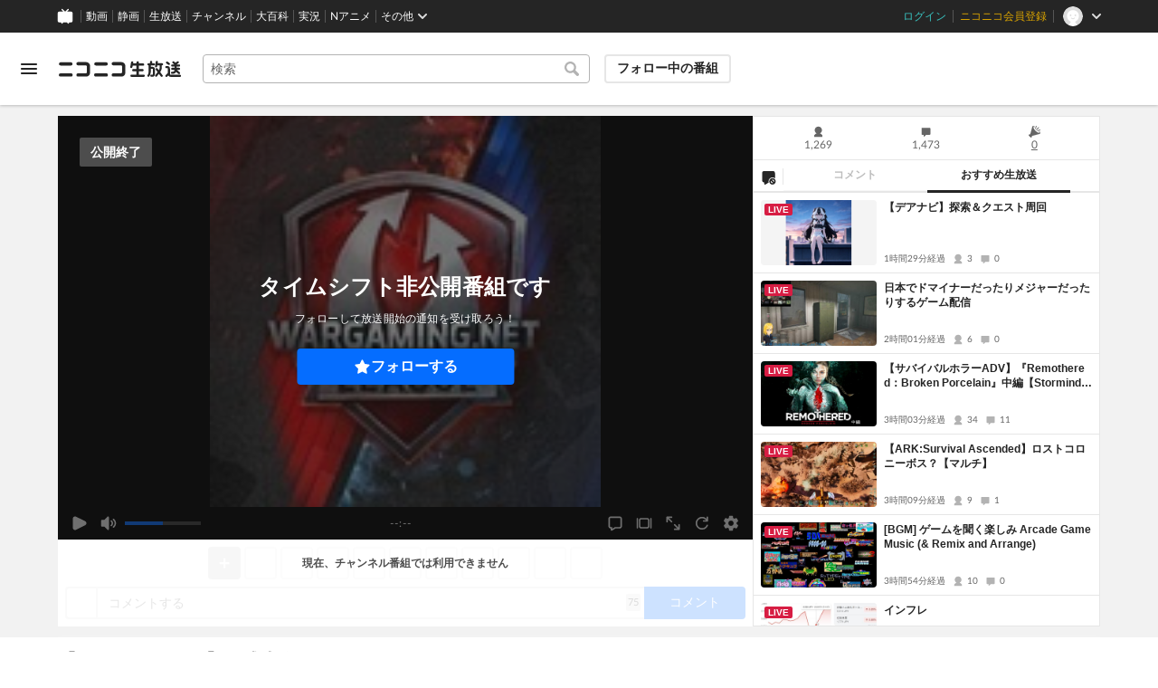

--- FILE ---
content_type: text/html; charset=utf-8
request_url: https://live.nicovideo.jp/watch/lv288206865
body_size: 15781
content:
<!DOCTYPE html><html data-color-theme="auto"><head><meta charSet="utf-8"/><meta name="robots" content="max-image-preview:large"/><link rel="preload" as="image" href="https://nicolive.cdn.nimg.jp/relive/party1-static/nicolive/logo/nicolive_logo.241e6.svg" crossorigin="anonymous"/><link rel="preload" as="script" href="https://nicolive.cdn.nimg.jp/relive/program-watch/scripts/chunk.comment-renderer.e295ba68a9.js"/><title>【World of Tanks】公式大会 WGL APAC Season II 2016-2017 Week 3 Day 1 - 2017/2/3(金) 20:00開始 - ニコニコ生放送</title><meta name="description" content="Wargaming.net League(WGL) APAC Season II 2016-2017 Gold Series「Wargaming.net Lea"/><meta property="og:title" content="【World of Tanks】公式大会 WGL APAC Season II 2016-2017 Week 3 Day 1"/><meta property="og:description" content="Wargaming.net League(WGL) APAC Season II 2016-2017 Gold Series「Wargaming.net Lea"/><meta property="og:url" content="https://live.nicovideo.jp/watch/lv288206865"/><meta property="og:site_name" content="ニコニコ生放送"/><meta property="og:type" content="website"/><meta property="og:image" content="https://listing-thumbnail.live.nicovideo.jp/?url=https%3A%2F%2Fnicolive.cdn.nimg.jp%2Flive%2Fsimg%2Fimg%2Fa366%2F1097533.0f0243.jpg"/><meta name="al:iphone:app_name" content="ニコニコ生放送"/><meta name="al:iphone:app_store_id" content="823479272"/><meta name="al:iphone:url" content="nicocas://play/lv288206865"/><meta name="al:ipad:app_name" content="ニコニコ生放送"/><meta name="al:ipad:app_store_id" content="823479272"/><meta name="al:ipad:url" content="nicocas://play/lv288206865"/><meta name="al:android:app_name" content="ニコニコ生放送"/><meta name="al:android:package" content="jp.co.dwango.nicocas"/><meta name="al:android:url" content="nicocas://play/lv288206865"/><meta name="al:web:url" content="https://live.nicovideo.jp/watch/lv288206865"/><meta name="apple-itunes-app" content="app-id=823479272, app-argument=nicocas://play/lv288206865"/><meta name="twitter:card" content="summary"/><meta name="twitter:app:country" content="JP"/><meta name="twitter:site" content="@nicolive_tw"/><meta name="twitter:url" content="https://live.nicovideo.jp/watch/lv288206865"/><meta name="twitter:title" content="【World of Tanks】公式大会 WGL APAC Season II 2016-2017 Week 3 Day 1"/><meta name="twitter:description" content="Wargaming.net League(WGL) APAC Season II 2016-2017 Gold Series「Wargaming.net Lea"/><meta name="twitter:image" content="https://listing-thumbnail.live.nicovideo.jp/?url=https%3A%2F%2Fnicolive.cdn.nimg.jp%2Flive%2Fsimg%2Fimg%2Fa366%2F1097533.0f0243.jpg"/><meta name="twitter:app:name:iphone" content="ニコニコ生放送"/><meta name="twitter:app:id:iphone" content="823479272"/><meta name="twitter:app:url:iphone" content="nicocas://play/lv288206865"/><meta name="twitter:app:name:ipad" content="ニコニコ生放送"/><meta name="twitter:app:id:ipad" content="823479272"/><meta name="twitter:app:url:ipad" content="nicocas://play/lv288206865"/><meta name="twitter:app:name:googleplay" content="ニコニコ生放送"/><meta name="twitter:app:id:googleplay" content="jp.co.dwango.nicocas"/><meta name="twitter:app:url:googleplay" content="nicocas://play/lv288206865"/><link rel="Shortcut Icon" type="image/x-icon" href="https://nicolive.cdn.nimg.jp/relive/party1-static/images/common/favicon.afada.ico"/><link rel="icon" type="image/x-icon" href="https://nicolive.cdn.nimg.jp/relive/party1-static/images/common/favicon.afada.ico"/><link rel="alternate" media="only screen and (max-width: 640px)" href="https://sp.live.nicovideo.jp/watch/lv288206865"/><link rel="canonical" href="https://live.nicovideo.jp/watch/lv288206865"/><script src="https://nicolive.cdn.nimg.jp/relive/party1-bin/party1-static_v29.3.4.66daa.js" defer="" crossorigin="anonymous"></script><script src="https://nicolive.cdn.nimg.jp/relive/program-watch/scripts/runtime.e646d6b7.js" defer="" crossorigin="anonymous"></script><script src="https://nicolive.cdn.nimg.jp/relive/program-watch/scripts/react.e646d6b7.js" defer="" crossorigin="anonymous"></script><script src="https://nicolive.cdn.nimg.jp/relive/program-watch/scripts/vendor.4c7433818a.js" defer="" crossorigin="anonymous"></script><script src="https://nicolive.cdn.nimg.jp/relive/program-watch/scripts/nicolib.56c1280134.js" defer="" crossorigin="anonymous"></script><script src="https://nicolive.cdn.nimg.jp/relive/program-watch/scripts/polyfill.4c43060783.js" defer="" crossorigin="anonymous"></script><script src="https://nicolive.cdn.nimg.jp/relive/program-watch/scripts/domain.2d01712163.js" defer="" crossorigin="anonymous"></script><script src="https://nicolive.cdn.nimg.jp/relive/program-watch/scripts/infra.c77d86303a.js" defer="" crossorigin="anonymous"></script><script src="https://nicolive.cdn.nimg.jp/relive/program-watch/scripts/usecase.43e857e370.js" defer="" crossorigin="anonymous"></script><script src="https://nicolive.cdn.nimg.jp/relive/program-watch/scripts/vc.60ae87942c.js" defer="" crossorigin="anonymous"></script><link rel="stylesheet" type="text/css" href="https://nicolive.cdn.nimg.jp/relive/program-watch/stylesheets/pc-watch.1b198ed5.css"/><script type="text/javascript"> (function(c,l,a,r,i,t,y){
        c[a]=c[a]||function(){(c[a].q=c[a].q||[]).push(arguments)};
        t=l.createElement(r);t.async=1;t.src="https://www.clarity.ms/tag/"+i;
        y=l.getElementsByTagName(r)[0];y.parentNode.insertBefore(t,y);
    })(window, document, "clarity", "script", "cndz8elzty");</script><script id="embedded-data" data-props="{&quot;akashic&quot;:{&quot;isRunning&quot;:false,&quot;isReplay&quot;:false,&quot;lastDisabledTime&quot;:null,&quot;isIndicateVisible&quot;:false,&quot;enabled&quot;:true,&quot;trustedChildOrigin&quot;:&quot;^https?:\\/\\/resource\\.akashic\\.coe\\.nicovideo\\.jp($|\\/)&quot;,&quot;emotionDisabledPlayIdThreshold&quot;:110224089,&quot;isSkipping&quot;:false,&quot;isRefusing&quot;:true,&quot;isReadyToStart&quot;:false},&quot;site&quot;:{&quot;locale&quot;:&quot;ja_JP&quot;,&quot;serverTime&quot;:1768748625516,&quot;frontendVersion&quot;:&quot;625.0.0&quot;,&quot;apiBaseUrl&quot;:&quot;https://live.nicovideo.jp/&quot;,&quot;pollingApiBaseUrl&quot;:&quot;https://papi.live.nicovideo.jp/&quot;,&quot;staticResourceBaseUrl&quot;:&quot;https://nicolive.cdn.nimg.jp/relive/program-watch/&quot;,&quot;topPageUrl&quot;:&quot;https://live.nicovideo.jp/&quot;,&quot;programCreatePageUrl&quot;:&quot;https://live.nicovideo.jp/create&quot;,&quot;programEditPageUrl&quot;:&quot;https://live.nicovideo.jp/edit&quot;,&quot;programWatchPageUrl&quot;:&quot;https://live.nicovideo.jp/watch&quot;,&quot;recentPageUrl&quot;:&quot;https://live.nicovideo.jp/recent&quot;,&quot;programArchivePageUrl&quot;:&quot;https://live.nicovideo.jp/watch/archive&quot;,&quot;myPageUrl&quot;:&quot;http://live.nicovideo.jp/my&quot;,&quot;rankingPageUrl&quot;:&quot;https://live.nicovideo.jp/ranking&quot;,&quot;searchPageUrl&quot;:&quot;http://live.nicovideo.jp/search&quot;,&quot;focusPageUrl&quot;:&quot;https://live.nicovideo.jp/focus&quot;,&quot;timetablePageUrl&quot;:&quot;https://live.nicovideo.jp/timetable&quot;,&quot;followedProgramsPageUrl&quot;:&quot;https://live.nicovideo.jp/follow&quot;,&quot;frontendId&quot;:9,&quot;currentRootRelativeUrl&quot;:&quot;&quot;,&quot;familyService&quot;:{&quot;account&quot;:{&quot;accountRegistrationPageUrl&quot;:&quot;https://account.nicovideo.jp/register&quot;,&quot;loginPageUrl&quot;:&quot;https://account.nicovideo.jp/login&quot;,&quot;logoutPageUrl&quot;:&quot;http://live.nicovideo.jp/logout&quot;,&quot;premiumMemberRegistrationPageUrl&quot;:&quot;https://account.nicovideo.jp/premium/register&quot;,&quot;trackingParams&quot;:{&quot;siteId&quot;:&quot;nicolive&quot;,&quot;pageId&quot;:&quot;watch&quot;,&quot;mode&quot;:&quot;landing&quot;},&quot;profileRegistrationPageUrl&quot;:&quot;https://account.nicovideo.jp/my/profile/register&quot;,&quot;contactsPageUrl&quot;:&quot;https://account.nicovideo.jp/my/contacts&quot;,&quot;verifyEmailsPageUrl&quot;:&quot;https://account.nicovideo.jp/contacts/emails/verify&quot;,&quot;accountSettingPageUrl&quot;:&quot;https://account.nicovideo.jp/my/account&quot;,&quot;premiumMeritPageUrl&quot;:&quot;https://premium.nicovideo.jp/payment/premium_detail&quot;,&quot;securitySettingPageUrl&quot;:&quot;https://account.nicovideo.jp/my/security&quot;},&quot;app&quot;:{&quot;topPageUrl&quot;:&quot;https://app.nicovideo.jp/&quot;},&quot;channel&quot;:{&quot;topPageUrl&quot;:&quot;https://ch.nicovideo.jp/&quot;,&quot;forOrganizationAndCompanyPageUrl&quot;:&quot;https://ch.nicovideo.jp/start&quot;,&quot;publicApiBaseUrl&quot;:&quot;https://public-api.ch.nicovideo.jp/&quot;},&quot;commons&quot;:{&quot;topPageUrl&quot;:&quot;https://commons.nicovideo.jp/&quot;,&quot;cpp&quot;:{&quot;frontApiBaseUrl&quot;:&quot;https://public-api.commons.nicovideo.jp/&quot;,&quot;immediatePaySettingPageUrl&quot;:&quot;https://commons.nicovideo.jp/cpp-applications/fast-pay&quot;}},&quot;dic&quot;:{&quot;topPageUrl&quot;:&quot;https://dic.nicovideo.jp/&quot;},&quot;help&quot;:{&quot;liveHelpPageUrl&quot;:&quot;https://qa.nicovideo.jp/category/show/417?site_domain=default&quot;,&quot;systemRequirementsPageUrl&quot;:&quot;https://qa.nicovideo.jp/faq/show/1112?site_domain=default&quot;,&quot;nintendoGuidelinePageUrl&quot;:&quot;https://qa.nicovideo.jp/faq/show/23466?site_domain=default&quot;},&quot;ichiba&quot;:{&quot;topPageUrl&quot;:&quot;https://ichiba.nicovideo.jp/&quot;},&quot;news&quot;:{&quot;topPageUrl&quot;:&quot;https://news.nicovideo.jp/&quot;},&quot;nicoad&quot;:{&quot;topPageUrl&quot;:&quot;https://nicoad.nicovideo.jp/&quot;,&quot;apiBaseUrl&quot;:&quot;https://api.nicoad.nicovideo.jp/&quot;},&quot;nicokoken&quot;:{&quot;topPageUrl&quot;:&quot;https://koken.nicovideo.jp/&quot;,&quot;helpPageUrl&quot;:&quot;https://qa.nicovideo.jp/faq/show/18326?site_domain=default&quot;},&quot;niconico&quot;:{&quot;topPageUrl&quot;:&quot;https://www.nicovideo.jp/&quot;,&quot;userPageBaseUrl&quot;:&quot;https://www.nicovideo.jp/user&quot;},&quot;point&quot;:{&quot;topPageUrl&quot;:&quot;https://point.nicovideo.jp/index/bank/&quot;,&quot;purchasePageUrl&quot;:&quot;https://point.nicovideo.jp/index/asp/purchase_point&quot;},&quot;seiga&quot;:{&quot;topPageUrl&quot;:&quot;https://seiga.nicovideo.jp/&quot;,&quot;seigaPageBaseUrl&quot;:&quot;https://seiga.nicovideo.jp/seiga&quot;,&quot;comicPageBaseUrl&quot;:&quot;https://seiga.nicovideo.jp/comic&quot;},&quot;site&quot;:{&quot;salesAdvertisingPageUrl&quot;:&quot;https://site.nicovideo.jp/sales_ads/ad_product/?ref=live_footer&quot;,&quot;liveAppDownloadPageUrl&quot;:&quot;https://site.live.nicovideo.jp/app/guide.html&quot;,&quot;videoPremiereIntroductionPageUrl&quot;:&quot;https://site.nicovideo.jp/videolive_enjoy/&quot;,&quot;creatorMonetizationInformationPageUrl&quot;:&quot;https://site.nicovideo.jp/creator_platform/monetize/&quot;},&quot;solid&quot;:{&quot;topPageUrl&quot;:&quot;https://3d.nicovideo.jp/&quot;},&quot;video&quot;:{&quot;topPageUrl&quot;:&quot;https://www.nicovideo.jp/video_top&quot;,&quot;myPageUrl&quot;:&quot;https://www.nicovideo.jp/my&quot;,&quot;watchPageBaseUrl&quot;:&quot;https://www.nicovideo.jp/watch&quot;,&quot;liveWatchHistoryPageUrl&quot;:&quot;https://www.nicovideo.jp/my/history/live&quot;,&quot;uploadedVideoListPageUrl&quot;:&quot;https://garage.nicovideo.jp/niconico-garage/video/videos&quot;,&quot;ownedTicketsPageUrl&quot;:&quot;https://www.nicovideo.jp/my/history/owned-tickets&quot;,&quot;purchasedSerialsPageUrl&quot;:&quot;https://www.nicovideo.jp/my/history/purchased-serials&quot;,&quot;timeshiftReservationsPageUrl&quot;:&quot;https://www.nicovideo.jp/my/timeshift-reservations&quot;,&quot;myBroadcastHistoryPageUrl&quot;:&quot;https://garage.nicovideo.jp/niconico-garage/live/history&quot;,&quot;programModeratorManagementPageUrl&quot;:&quot;https://garage.nicovideo.jp/niconico-garage/live/moderators&quot;},&quot;faq&quot;:{&quot;pageUrl&quot;:&quot;https://qa.nicovideo.jp/faq/show/5008?site_domain=default&quot;},&quot;bugreport&quot;:{&quot;pageUrl&quot;:&quot;https://qa.nicovideo.jp/faq/show/15833?site_domain=default&quot;},&quot;rightsControlProgram&quot;:{&quot;pageUrl&quot;:&quot;http://rcp-smile.nicovideo.jp/static/rule/&quot;},&quot;licenseSearch&quot;:{&quot;pageUrl&quot;:&quot;https://license-search.nicovideo.jp/&quot;},&quot;search&quot;:{&quot;suggestionApiUrl&quot;:&quot;https://sug.search.nicovideo.jp/&quot;},&quot;nicoex&quot;:{&quot;apiBaseUrl&quot;:&quot;https://api.cas.nicovideo.jp/&quot;},&quot;akashic&quot;:{&quot;untrustedFrameUrl&quot;:&quot;https://resource.akashic.coe.nicovideo.jp/coe/contents/loader/v3_7_0/loader_prod.html&quot;},&quot;superichiba&quot;:{&quot;apiBaseUrl&quot;:&quot;https://api.spi.nicovideo.jp/&quot;,&quot;launchApiBaseUrl&quot;:&quot;https://lapi.spi.nicovideo.jp/&quot;,&quot;oroshiuriIchibaBaseUrl&quot;:&quot;https://spi.nicovideo.jp/&quot;},&quot;nAir&quot;:{&quot;topPageUrl&quot;:&quot;https://n-air-app.nicovideo.jp/&quot;},&quot;emotion&quot;:{&quot;baseUrl&quot;:&quot;https://emotion.nicovideo.jp/&quot;},&quot;gift&quot;:{&quot;topPageUrl&quot;:&quot;https://gift.nicovideo.jp&quot;},&quot;creatorSupport&quot;:{&quot;supporterRegistrationBaseUrl&quot;:&quot;https://creator-support.nicovideo.jp/registration&quot;},&quot;muteStore&quot;:{&quot;apiBaseUrl&quot;:&quot;https://mute-api.nicovideo.jp&quot;},&quot;astral&quot;:{&quot;sendLogAsTest&quot;:false,&quot;watchEventLogBaseUrl&quot;:&quot;https://stella.nicovideo.jp/&quot;},&quot;income&quot;:{&quot;topPageUrl&quot;:&quot;https://income.nicovideo.jp/&quot;},&quot;nicoJk&quot;:{&quot;topPageUrl&quot;:&quot;https://originalnews.nico/464285&quot;},&quot;nAnime&quot;:{&quot;topPageUrl&quot;:&quot;https://anime.nicovideo.jp/live/index.html&quot;},&quot;mjk&quot;:{&quot;apiBaseUrl&quot;:&quot;https://mjk.nicovideo.jp/&quot;}},&quot;environments&quot;:{&quot;runningMode&quot;:&quot;client&quot;},&quot;relive&quot;:{&quot;apiBaseUrl&quot;:&quot;https://live2.nicovideo.jp/&quot;,&quot;channelApiBaseUrl&quot;:&quot;https://channel.live2.nicovideo.jp/&quot;,&quot;webSocketUrl&quot;:&quot;&quot;,&quot;csrfToken&quot;:&quot;&quot;},&quot;information&quot;:{&quot;maintenanceInformationPageUrl&quot;:&quot;https://blog.nicovideo.jp/niconews/category/ge_maintenance&quot;},&quot;namaGamePageUrl&quot;:&quot;https://site.live.nicovideo.jp/recent/namagame.html&quot;,&quot;rule&quot;:{&quot;agreementPageUrl&quot;:&quot;https://site.live.nicovideo.jp/rule.html&quot;,&quot;guidelinePageUrl&quot;:&quot;https://site.live.nicovideo.jp/help/guideline.pdf&quot;},&quot;spec&quot;:{&quot;watchUsageAndDevicePageUrl&quot;:&quot;https://site.live.nicovideo.jp/watch.html&quot;,&quot;broadcastUsageDevicePageUrl&quot;:&quot;https://site.live.nicovideo.jp/broadcast.html&quot;,&quot;cruisePageUrl&quot;:&quot;https://site.live.nicovideo.jp/cruise.html&quot;,&quot;broadcastTutorialPageUrl&quot;:&quot;https://site.live.nicovideo.jp/broadcast_tutorial/index.html&quot;},&quot;ad&quot;:{&quot;adsApiBaseUrl&quot;:&quot;https://ads.nicovideo.jp/&quot;},&quot;tag&quot;:{&quot;revisionCheckIntervalMs&quot;:120000,&quot;registerHelpPageUrl&quot;:&quot;https://qa.nicovideo.jp/faq/show/586?site_domain=default&quot;,&quot;userRegistrableMax&quot;:10,&quot;textMaxLength&quot;:18},&quot;coe&quot;:{&quot;coeContentBaseUrl&quot;:&quot;https://resource.akashic.coe.nicovideo.jp/coe/contents/aufeiR7C/&quot;},&quot;broadcast&quot;:{&quot;usageHelpPageUrl&quot;:&quot;https://qa.nicovideo.jp/faq/show/701?site_domain=default&quot;,&quot;stableBroadcastHelpPageUrl&quot;:&quot;https://qa.nicovideo.jp/faq/show/674?site_domain=default&quot;,&quot;nair&quot;:{&quot;downloadPageUrl&quot;:&quot;https://n-air-app.nicovideo.jp/&quot;},&quot;broadcasterStreamHelpPageUrl&quot;:&quot;https://qa.nicovideo.jp/faq/show/10536?site_domain=default&quot;},&quot;enquete&quot;:{&quot;usageHelpPageUrl&quot;:&quot;https://qa.nicovideo.jp/faq/show/4563?site_domain=default&quot;},&quot;trialWatch&quot;:{&quot;usageHelpPageUrl&quot;:&quot;https://qa.nicovideo.jp/faq/show/16037?site_domain=default&quot;},&quot;autoExtend&quot;:{&quot;usageHelpPageUrl&quot;:&quot;https://qa.nicovideo.jp/faq/show/10675?site_domain=default&quot;},&quot;recommendReactionLog&quot;:{&quot;publicApiBaseUrl&quot;:&quot;https://log.recommend.nicovideo.jp&quot;},&quot;dmc&quot;:{&quot;webRtc&quot;:{&quot;stunServerUrls&quot;:[]}},&quot;frontendPublicApiUrl&quot;:&quot;https://live.nicovideo.jp/front/api/&quot;,&quot;party1staticBaseUrl&quot;:&quot;https://nicolive.cdn.nimg.jp/relive/party1-static/&quot;,&quot;party1binBaseUrl&quot;:&quot;https://nicolive.cdn.nimg.jp/relive/party1-bin/&quot;,&quot;party2binBaseUrl&quot;:&quot;https://nicolive.cdn.nimg.jp/relive/party2-bin/&quot;,&quot;gift&quot;:{&quot;cantOpenPageCausedAdBlockHelpPageUrl&quot;:&quot;https://qa.nicovideo.jp/faq/show/15454?site_domain=default&quot;},&quot;creatorPromotionProgram&quot;:{&quot;registrationHelpPageUrl&quot;:&quot;https://qa.nicovideo.jp/faq/show/78?site_domain=default&quot;},&quot;stream&quot;:{&quot;lowLatencyHelpPageUrl&quot;:&quot;https://qa.nicovideo.jp/faq/show/14782?site_domain=default&quot;},&quot;performance&quot;:{&quot;commentRender&quot;:{&quot;liteModeHelpPageUrl&quot;:&quot;https://qa.nicovideo.jp/faq/show/10281?site_domain=default&quot;}},&quot;nico&quot;:{&quot;webPushNotificationReceiveSettingHelpPageUrl&quot;:&quot;https://qa.nicovideo.jp/faq/show/9218?site_domain=default&quot;},&quot;akashic&quot;:{&quot;switchRenderHelpPageUrl&quot;:&quot;https://qa.nicovideo.jp/faq/show/13973?site_domain=default&quot;},&quot;device&quot;:{&quot;watchOnPlayStation4HelpPageUrl&quot;:&quot;https://qa.nicovideo.jp/faq/show/133?site_domain=default&quot;,&quot;safariCantWatchHelpPageUrl&quot;:&quot;https://qa.nicovideo.jp/faq/show/9448?site_domain=default&quot;},&quot;nicoCommonHeaderResourceBaseUrl&quot;:&quot;https://common-header.nimg.jp&quot;,&quot;authony&quot;:{&quot;apiBaseUrl&quot;:&quot;https://api.live2.nicovideo.jp/&quot;},&quot;follo&quot;:{&quot;publicApiBaseUrl&quot;:&quot;https://user-follow-api.nicovideo.jp/&quot;},&quot;payment&quot;:{&quot;eventPageBaseUrl&quot;:&quot;https://secure.live.nicovideo.jp/event/&quot;,&quot;productPageBaseUrl&quot;:&quot;https://secure.live.nicovideo.jp/product/&quot;},&quot;externalWatch&quot;:{&quot;baseUrl&quot;:&quot;https://ext.live.nicovideo.jp/watch/&quot;},&quot;channelRegistration&quot;:{&quot;multiSubscriptionWithPremiumBenefitHelpPageUrl&quot;:&quot;https://blog.nicovideo.jp/niconews/144493.html&quot;},&quot;broadcastRequest&quot;:{&quot;apiBaseUrl&quot;:&quot;https://live2.nicovideo.jp/&quot;},&quot;konomiTag&quot;:{&quot;usageHelpPageUrl&quot;:&quot;https://qa.nicovideo.jp/faq/show/16715?site_domain=default&quot;},&quot;dcdn&quot;:{&quot;baseUrl&quot;:&quot;https://secure-dcdn.cdn.nimg.jp/&quot;,&quot;logGifUrl&quot;:&quot;https://dcdn.cdn.nicovideo.jp/shared_httpd/log.gif&quot;},&quot;moderator&quot;:{&quot;moderatorHelpPageUrl&quot;:&quot;https://qa.nicovideo.jp/faq/show/22379?site_domain=default&quot;},&quot;feedbackPageUrl&quot;:&quot;https://www.nicovideo.jp/feedback/live2_watch&quot;,&quot;defaultUserIconUrl&quot;:{&quot;150x150&quot;:&quot;https://secure-dcdn.cdn.nimg.jp/nicoaccount/usericon/defaults/blank.jpg&quot;,&quot;50x50&quot;:&quot;https://secure-dcdn.cdn.nimg.jp/nicoaccount/usericon/defaults/blank_s.jpg&quot;}},&quot;user&quot;:{&quot;isCrawler&quot;:false,&quot;isExplicitlyLoginable&quot;:false,&quot;isMobileMailAddressRegistered&quot;:false,&quot;isMailRegistered&quot;:false,&quot;isProfileRegistered&quot;:false,&quot;isLoggedIn&quot;:false,&quot;accountType&quot;:&quot;non&quot;,&quot;isOperator&quot;:false,&quot;isBroadcaster&quot;:false,&quot;premiumOrigin&quot;:&quot;0&quot;,&quot;permissions&quot;:[],&quot;nicosid&quot;:&quot;&quot;,&quot;superichiba&quot;:{&quot;deletable&quot;:false,&quot;hasBroadcasterRole&quot;:false},&quot;allowSensitiveContents&quot;:false},&quot;program&quot;:{&quot;allegation&quot;:{&quot;commentAllegationApiUrl&quot;:&quot;https://riso.live2.nicovideo.jp/&quot;},&quot;nicoliveProgramId&quot;:&quot;lv288206865&quot;,&quot;providerType&quot;:&quot;channel&quot;,&quot;visualProviderType&quot;:&quot;channel&quot;,&quot;title&quot;:&quot;【World of Tanks】公式大会 WGL APAC Season II 2016-2017 Week 3 Day 1&quot;,&quot;thumbnail&quot;:{&quot;small&quot;:&quot;https://secure-dcdn.cdn.nimg.jp/comch/channel-icon/64x64/ch2591043.jpg?1487052003&quot;,&quot;large&quot;:&quot;https://nicolive.cdn.nimg.jp/live/simg/img/a366/1097533.0f0243.jpg&quot;},&quot;supplier&quot;:{&quot;supplierType&quot;:&quot;channel&quot;,&quot;name&quot;:&quot;ウォーゲーミングジャパン株式会社&quot;},&quot;openTime&quot;:1486119420,&quot;beginTime&quot;:1486119600,&quot;vposBaseTime&quot;:1486119420,&quot;endTime&quot;:1486133805,&quot;status&quot;:&quot;ENDED&quot;,&quot;description&quot;:&quot;&lt;b&gt;&lt;font color=\&quot;red\&quot;&gt;Wargaming.net League(WGL) APAC Season II 2016-2017 Gold Series&lt;/font&gt;&lt;/b&gt;&lt;br /&gt;&lt;br /&gt;「Wargaming.net League（WGL）」は、無料オンライン戦車ゲーム&lt;br /&gt;『&lt;b&gt;World of Tanks&lt;/b&gt;』公式のeスポーツ国際大会です。&lt;br /&gt;&lt;br /&gt;APAC地域のGold Series（最上位リーグ）に参戦するチームは以下の８チームです！&lt;br /&gt;EL Gaming&lt;br /&gt;B-Gaming（日本）&lt;br /&gt;MeltDown&lt;br /&gt;Team Efficiency&lt;br /&gt;Caren Tiger（日本）&lt;br /&gt;DarkWolves&lt;br /&gt;Horsemen&lt;br /&gt;The Coalition Zoo&lt;br /&gt;&lt;br /&gt;&lt;b&gt;【大会告知ページ】&lt;/b&gt;&lt;br /&gt;http://worldoftanks.asia/ja/news/pc-browser/tournaments/wgl-apac-season-ii-2016-2017-announcement/&lt;br /&gt;&lt;br /&gt;&lt;b&gt;【公式サイト】&lt;/b&gt;&lt;br /&gt;World of Tanks&lt;br /&gt;http://worldoftanks.asia/&lt;br /&gt;&lt;br /&gt;大会日本語実況：Natori&lt;br /&gt;&lt;br /&gt;この配信はウォーゲーミングジャパン株式会社が権利を所有する著作物を利用しております。&lt;br /&gt;© Wargaming.net nc84304&quot;,&quot;substitute&quot;:{},&quot;tag&quot;:{&quot;updateApiUrl&quot;:&quot;https://live2.nicovideo.jp/unama/api/v2/programs/lv288206865/livetags&quot;,&quot;lockApiUrl&quot;:&quot;https://live2.nicovideo.jp/unama/api/v2/programs/lv288206865/livetags/lock&quot;,&quot;reportApiUrl&quot;:&quot;https://live2.nicovideo.jp/unama/api/v2/programs/lv288206865/livetags/report&quot;,&quot;list&quot;:[{&quot;text&quot;:&quot;ゲーム&quot;,&quot;existsNicopediaArticle&quot;:false,&quot;nicopediaArticlePageUrl&quot;:&quot;https://dic.nicovideo.jp/a/%E3%82%B2%E3%83%BC%E3%83%A0&quot;,&quot;type&quot;:&quot;category&quot;,&quot;isLocked&quot;:true,&quot;isDeletable&quot;:false},{&quot;text&quot;:&quot;WorldofTanks&quot;,&quot;existsNicopediaArticle&quot;:false,&quot;nicopediaArticlePageUrl&quot;:&quot;https://dic.nicovideo.jp/a/WorldofTanks&quot;,&quot;type&quot;:&quot;&quot;,&quot;isLocked&quot;:true,&quot;isDeletable&quot;:false,&quot;isReserved&quot;:false},{&quot;text&quot;:&quot;WoT&quot;,&quot;existsNicopediaArticle&quot;:false,&quot;nicopediaArticlePageUrl&quot;:&quot;https://dic.nicovideo.jp/a/WoT&quot;,&quot;type&quot;:&quot;&quot;,&quot;isLocked&quot;:true,&quot;isDeletable&quot;:false,&quot;isReserved&quot;:false},{&quot;text&quot;:&quot;WGL2016-2017&quot;,&quot;existsNicopediaArticle&quot;:false,&quot;nicopediaArticlePageUrl&quot;:&quot;https://dic.nicovideo.jp/a/WGL2016-2017&quot;,&quot;type&quot;:&quot;&quot;,&quot;isLocked&quot;:true,&quot;isDeletable&quot;:false,&quot;isReserved&quot;:false},{&quot;text&quot;:&quot;画伯&quot;,&quot;existsNicopediaArticle&quot;:false,&quot;nicopediaArticlePageUrl&quot;:&quot;https://dic.nicovideo.jp/a/%E7%94%BB%E4%BC%AF&quot;,&quot;type&quot;:&quot;&quot;,&quot;isLocked&quot;:false,&quot;isDeletable&quot;:true,&quot;isReserved&quot;:false}],&quot;isLocked&quot;:false},&quot;links&quot;:{&quot;feedbackPageUrl&quot;:&quot;https://www.nicovideo.jp/feedback/live2_watch&quot;,&quot;contentsTreePageUrl&quot;:&quot;https://commons.nicovideo.jp/works/lv288206865?transit_from=pclive_watch_tree&quot;,&quot;programReportPageUrl&quot;:&quot;https://live.nicovideo.jp/program-allegation&quot;},&quot;player&quot;:{&quot;embedUrl&quot;:&quot;https://live.nicovideo.jp/embed/&quot;},&quot;watchPageUrl&quot;:&quot;https://live.nicovideo.jp/watch/lv288206865&quot;,&quot;gatePageUrl&quot;:&quot;https://live.nicovideo.jp/gate/lv288206865&quot;,&quot;mediaServerType&quot;:&quot;DMC&quot;,&quot;twitter&quot;:{&quot;hashTags&quot;:[&quot;nicoch2591043&quot;,&quot;WoTjp&quot;,&quot;WGLAPAC&quot;]},&quot;isPrivate&quot;:false,&quot;isTest&quot;:false,&quot;audienceCommentCommand&quot;:{&quot;isColorCodeEnabled&quot;:false},&quot;report&quot;:{&quot;imageApiUrl&quot;:&quot;https://untnp.live.nicovideo.jp/img.report&quot;},&quot;isFollowerOnly&quot;:false,&quot;isNicoadEnabled&quot;:true,&quot;stream&quot;:{&quot;maxQuality&quot;:&quot;normal&quot;},&quot;superichiba&quot;:{&quot;allowAudienceToAddNeta&quot;:false,&quot;canSupplierUse&quot;:false},&quot;isChasePlayEnabled&quot;:false,&quot;statistics&quot;:{&quot;watchCount&quot;:1269,&quot;commentCount&quot;:1473,&quot;timeshiftReservationCount&quot;:177},&quot;isPremiumAppealBannerEnabled&quot;:false,&quot;isRecommendEnabled&quot;:true,&quot;isEmotionEnabled&quot;:false,&quot;commentFollowerOnlyMode&quot;:{&quot;isEnabled&quot;:false},&quot;isStoryboardEnabled&quot;:false},&quot;socialGroup&quot;:{&quot;type&quot;:&quot;channel&quot;,&quot;id&quot;:&quot;ch2591043&quot;,&quot;broadcastHistoryPageUrl&quot;:&quot;https://ch.nicovideo.jp/channel/ch2591043/live&quot;,&quot;description&quot;:&quot;http://worldoftanks.asia/\r\n&lt;br /&gt;\r\ne-sports チャンネル&quot;,&quot;name&quot;:&quot;Wargaming Asia esports&quot;,&quot;socialGroupPageUrl&quot;:&quot;https://ch.nicovideo.jp/channel/ch2591043&quot;,&quot;thumbnailImageUrl&quot;:&quot;https://secure-dcdn.cdn.nimg.jp/comch/channel-icon/128x128/ch2591043.jpg?1487052003&quot;,&quot;thumbnailSmallImageUrl&quot;:&quot;https://secure-dcdn.cdn.nimg.jp/comch/channel-icon/64x64/ch2591043.jpg?1487052003&quot;,&quot;companyName&quot;:&quot;ウォーゲーミングジャパン株式会社&quot;,&quot;isPayChannel&quot;:false,&quot;isFollowed&quot;:false,&quot;isJoined&quot;:false},&quot;player&quot;:{&quot;name&quot;:&quot;leo&quot;,&quot;audienceToken&quot;:&quot;&quot;,&quot;isJumpDisabled&quot;:false,&quot;disablePlayVideoAd&quot;:false,&quot;isRestrictedCommentPost&quot;:false,&quot;streamAllocationType&quot;:&quot;allHigh&quot;},&quot;ad&quot;:{&quot;billboardZoneId&quot;:null,&quot;siteHeaderBannerZoneId&quot;:null,&quot;programInformationZoneId&quot;:null,&quot;footerZoneId&quot;:null,&quot;playerZoneId&quot;:null,&quot;adsJsUrl&quot;:&quot;https://res.ads.nicovideo.jp/assets/js/ads2.js?ref=live&quot;},&quot;billboard&quot;:{},&quot;nicoEnquete&quot;:{&quot;isEnabled&quot;:false},&quot;channel&quot;:{&quot;id&quot;:&quot;ch2591043&quot;,&quot;programHistoryPageUrl&quot;:&quot;https://ch.nicovideo.jp/channel/ch2591043/live&quot;,&quot;registerPageUrl&quot;:&quot;https://ch.nicovideo.jp/ch2591043/join&quot;},&quot;channelFollower&quot;:{&quot;records&quot;:[]},&quot;channelMember&quot;:{&quot;records&quot;:[]},&quot;userProgramWatch&quot;:{&quot;canWatch&quot;:false,&quot;expireTime&quot;:null,&quot;canAutoRefresh&quot;:false,&quot;isCountryRestrictionTarget&quot;:false},&quot;userProgramReservation&quot;:{&quot;isReserved&quot;:false},&quot;programWatch&quot;:{&quot;condition&quot;:{&quot;needLogin&quot;:true}},&quot;programBroadcaster&quot;:{&quot;level&quot;:0,&quot;permissions&quot;:null,&quot;positions&quot;:[],&quot;broadcastCount&quot;:0},&quot;programSuperichiba&quot;:{&quot;programIsPermittedToRequestSpecificNeta&quot;:true},&quot;planningEvent&quot;:{&quot;id&quot;:null,&quot;name&quot;:&quot;&quot;,&quot;refParameter&quot;:&quot;&quot;,&quot;logo&quot;:{&quot;imageUrl&quot;:&quot;&quot;},&quot;backgroundImageUrl&quot;:null,&quot;linkUrl&quot;:&quot;&quot;,&quot;tagNameList&quot;:[],&quot;schedule&quot;:{&quot;startUnixTimeMs&quot;:0,&quot;endUnixTimeMs&quot;:0},&quot;displayType&quot;:&quot;program&quot;},&quot;userCommentBehavior&quot;:{&quot;isImproper&quot;:false},&quot;broadcasterBroadcastRequest&quot;:{&quot;recievedUserId&quot;:null,&quot;thanksMessageText&quot;:&quot;&quot;,&quot;readList&quot;:{&quot;items&quot;:[]},&quot;unreadList&quot;:{&quot;items&quot;:[],&quot;requestTotal&quot;:null}},&quot;restriction&quot;:{&quot;developmentFeatures&quot;:[]},&quot;googleAnalytics&quot;:{&quot;shouldSmapling&quot;:true},&quot;userMute&quot;:{&quot;targets&quot;:[]},&quot;userProgramTimeshiftWatch&quot;:{&quot;status&quot;:null},&quot;astral&quot;:{&quot;alive&quot;:true},&quot;userIconResource&quot;:{&quot;userIconResourceBaseUrl&quot;:&quot;https://secure-dcdn.cdn.nimg.jp/nicoaccount/usericon&quot;},&quot;userCreatorSupportSummary&quot;:{&quot;supportingCreatorIds&quot;:[]},&quot;creatorCreatorSupportSummary&quot;:{&quot;isSupportable&quot;:false},&quot;programAccessControl&quot;:{&quot;visibilityType&quot;:&quot;public&quot;},&quot;programEdit&quot;:{&quot;isSending&quot;:false,&quot;hasError&quot;:false,&quot;editingProgram&quot;:{&quot;commentFollowerOnlyModeRequiredFollowDurationSecOptions&quot;:[0,600,3600,86400,604800,2592000,7776000,31536000],&quot;cppAutoRegisterOnProgramEnd&quot;:false}},&quot;userBroadcastRequest&quot;:{&quot;recievedUserId&quot;:null,&quot;thanksMessageText&quot;:&quot;&quot;},&quot;userBroadcastRequestUnreadList&quot;:{&quot;requestTotal&quot;:0,&quot;items&quot;:[]}}"></script><script id="nico-gtm-data-layer" type="none" data-value="{&quot;user&quot;:{&quot;user_id&quot;:null,&quot;login_status&quot;:&quot;not_login&quot;,&quot;member_status&quot;:null},&quot;content&quot;:{&quot;player_type&quot;:&quot;html5&quot;,&quot;category&quot;:&quot;ゲーム&quot;,&quot;content_type&quot;:&quot;channel&quot;,&quot;content_status&quot;:&quot;ENDED&quot;,&quot;content_user_id&quot;:null,&quot;channel_id&quot;:&quot;ch2591043&quot;,&quot;ch_register_status&quot;:false,&quot;community_id&quot;:null,&quot;stream_quality&quot;:&quot;normal&quot;}}"></script><script>NicoGoogleTagManagerDataLayer = [JSON.parse(document.querySelector("script#nico-gtm-data-layer").dataset.value)];
(function(w,d,s,l,i){w[l]=w[l]||[];w[l].push({'gtm.start':
    new Date().getTime(),event:'gtm.js'});var f=d.getElementsByTagName(s)[0],
    j=d.createElement(s),dl=l!='dataLayer'?'&l='+l:'';j.async=true;j.src=
    'https://www.googletagmanager.com/gtm.js?id='+i+dl;f.parentNode.insertBefore(j,f);
})(window,document,'script','NicoGoogleTagManagerDataLayer','GTM-KXT7G5G');</script><script type="application/ld+json">{"@context":"https://schema.org","@type":"VideoObject","name":"【World of Tanks】公式大会 WGL APAC Season II 2016-2017 Week 3 Day 1","description":"Wargaming.netLeague(WGL)APACSeasonII2016-2017GoldS","thumbnailUrl":["https://nicolive.cdn.nimg.jp/live/simg/img/a366/1097533.0f0243.jpg"],"uploadDate":"2017-02-03T19:57:00+09:00","interactionStatistic":[{"@type":"InteractionCounter","interactionType":{"@type":"WatchAction"},"userInteractionCount":1269}],"publication":{"@type":"BroadcastEvent","name":"【World of Tanks】公式大会 WGL APAC Season II 2016-2017 Week 3 Day 1","isLiveBroadcast":true,"startDate":"2017-02-03T19:57:00+09:00","endDate":"2017-02-03T23:56:45+09:00"},"embedUrl":"https://ext.live.nicovideo.jp/watch/lv288206865","commentCount":1473,"keywords":["ゲーム","WorldofTanks","WoT","WGL2016-2017","画伯"],"genre":["ゲーム"],"provider":{"@type":"Organization","name":"niconico"},"author":{"@type":"Person","name":"ウォーゲーミングジャパン株式会社","url":"https://ch.nicovideo.jp/ch2591043/join"},"playerType":"HTML5","requiresSubscription":false}</script><script>(function(w,d,s,l,i){w[l]=w[l]||[];w[l].push({'gtm.start':
new Date().getTime(),event:'gtm.js'});var f=d.getElementsByTagName(s)[0],
    j=d.createElement(s),dl=l!='dataLayer'?'&l='+l:'';j.async=true;j.src=
    'https://www.googletagmanager.com/gtm.js?id='+i+dl;f.parentNode.insertBefore(j,f);
})(window,document,'script','NicoChannelAccessAnalyticsGtmDataLayer','GTM-K8M6VGZ');</script><script id="channel-gtm-data-layer" type="none" data-value="{&quot;event&quot;:&quot;TriggerAccessAnalytics&quot;,&quot;PageParameter.ChannelId&quot;:&quot;ch2591043&quot;,&quot;PageParameter.ContentId&quot;:&quot;lv288206865&quot;,&quot;PageParameter.IsChannelLiveMemberFree&quot;:false,&quot;PageParameter.IsChannelLivePayProgram&quot;:false,&quot;PageParameter.FrontendId&quot;:9,&quot;PageParameter.FrontendVersion&quot;:&quot;625.0.0&quot;}"></script><script>window.NicoChannelAccessAnalyticsGtmDataLayer ||= [];
window.NicoChannelAccessAnalyticsGtmDataLayer.push(JSON.parse(document.querySelector("script#channel-gtm-data-layer").dataset.value));</script><script src="https://nicolive.cdn.nimg.jp/relive/program-watch/scripts/pc-watch.e646d6b7.js" defer="" crossorigin="anonymous"></script></head><body data-exclude-elements="site-emergency-notification-bar billboard-placeholder"><noscript><iframe src="https://www.googletagmanager.com/ns.html?id=GTM-KXT7G5G" height="0" width="0" style="display:none;visibility:hidden"></iframe></noscript><div id="root"><div class="___watch-page___Q0fP_ ga-ns-watch-page ___base-page___ObJ1t ___overlay-area___X59pc overlay-area" data-input-mode="mouse" id="watchPage" data-layout-mode="liquid" data-overlay-role="root"><div id="page-top"></div><div class="___common-header___smZm8" id="common-header"></div><div class="___side-bar-overlay-area___pMTiE side-bar-overlay-area ___side-bar-overlay-area___tIqRd side-bar-overlay-area ___side-bar-overlay-area___m9sIM ___overlay-area___X59pc overlay-area" data-side-bar-area-size="zero" data-overlay-role="root"><span aria-hidden="true" data-overlay-id="_R_ht_" data-overlay-role="focusHandler" style="z-index:-1;pointer-events:none;outline:none;overflow:hidden;width:1px;height:1px;margin-top:-1px;margin-left:-1px;display:block;position:fixed;top:50%;left:50%;transform:translate(-50%, -50%)" tabindex="0"> </span><span aria-hidden="true" data-overlay-id="_R_ht_" data-overlay-role="focusHandler" style="z-index:-1;pointer-events:none;outline:none;overflow:hidden;width:1px;height:1px;margin-top:-1px;margin-left:-1px;display:block;position:fixed;top:50%;left:50%;transform:translate(-50%, -50%)" tabindex="0"> </span><div class="___inner-content-area___wyB2U inner-content-area"><div class="___page-header-area___CIFvO ___page-header-area___u0nOv"><header class="___site-header____KpfA ___site-header___fmd8C ga-ns-site-header ___site-header___Rk3bk ___side-padding___l4ABP"><button class="side-bar-open-button" aria-label="メニューを開く" type="button"></button><a class="logo-anchor" href="https://live.nicovideo.jp/" aria-label="ニコニコ生放送"></a><div class="___program-navigation-tool___ZutF5 program-navigation-tool ___program-navigation-tool___G1n_e program-navigation-tool" data-search-form-focused="false"><form class="___search-form___VEy9x search-form ___search-word-send-form___JSzRc search-form"><div class="___combo-box___MtJUU combo-box ___search-word-combo-box___jnw6n search-box" role="combobox" aria-haspopup="true" aria-expanded="false"><div class="___popup-area____i_TX popup-area"><input class="___text-box___y4dr6 text-box ___text-box___l2tM1 text-box" aria-label="キーワード" placeholder="検索" autoComplete="off" type="text" value=""/></div></div><button class="___search-button___tUnVv search-button" type="button"><svg aria-busy="true" style="display:none"></svg></button></form><section class="___followed-program-notification-reader___KKL39 followed-program-notification-reader ___user-followed-program-notification-reader___HxUJY" data-count-indicator-exists="false"><h2 class="heading">フォロー中の番組一覧</h2><div class="___followed-program-notification-menu-popup-control___W0J5j followed-program-notification-menu-popup-control ___user-followed-program-notification-menu-popup-control___zNWF7 user-followed-program-notification-menu-popup-control"><button class="___toggle-button___GC8CV toggle-button" aria-controls="program-navigation-tool-followed-program-notification-reader-target" data-role="button" aria-haspopup="true" aria-expanded="false" aria-pressed="false" type="button">フォロー中の番組</button></div></section></div><div class="ad-banner-placeholder"></div></header><div><div class="___site-emergency-notification-bar___UjFqg ___site-emergency-notification-bar___HGfpK ga-ns-site-emergency-notification-bar ___site-emergency-notification-bar___hOdZI ___notification-bar___Dfm98 notification-bar ___side-padding___l4ABP"><span class="icon"></span><a class="message-anchor" href="" target="_blank" rel="noopener"></a></div></div></div><div class="___billboard-placeholder___ltlFp"></div><div class="___player-area___GPih9"><div class="___operator-area___n7vzJ"></div><div class="___player-head-area___OPFSi"></div><div class="___player-body-area___mXuO6"><div class="___player-section___H3iuq"><div class="___leo-player___L8yhz" data-player-layout="multi"><div class="___player-display___YJXpa"><div class="___player-display-header___junOG ___player-display-header___Amhok" data-header-mode="normal"></div><div class="___player-display-screen___ipMMx ___player-display-screen___M6G_2" data-size-name="small" data-view-mode="gate"><div class="___video-layer___xGYAY ga-ns-video-layer ___video-layer___jQ2Pc" aria-label="映像レイヤー" data-layer-name="videoLayer"><video poster="" width="100%" height="100%"></video></div></div><div class="___player-display-footer___GN2LC" aria-busy="true"></div></div><div class="___rich-view-status___sBsAb ___web-view-panel___VSI87" aria-expanded="false" hidden=""><div id="rich-view-iframe-top"></div><div class="___header___GDqTA"><button class="___close-button___gOZtq ___close-button___yIDoC" type="button"><svg aria-busy="true" style="display:none" class="___symbol-mark___kUWUy"></svg></button></div><div class="___main-area___fPcBe" data-overlay-role="root"><iframe class="___content___Qwbpe" src="about:blank" id="RICH-IFRAME"></iframe></div><div id="rich-view-iframe-bottom"></div></div><div class="___player-status-panel___LzLHR ___player-status-panel___U1Yhr"><div class="___program-information-panel___tbzpw ga-ns-program-information-panel ___program-information-panel___xEJVz"><ul class="___program-statistics-menu___W9_FZ ___program-statistics-menu___IuMeU"><li class="___watch-count-item___Vnlru ___watch-count-item___QNXNV ___item___icZda" aria-hidden="true" title="来場者数"><span class="___count___TrBVS ___count___f8iIy ___count___RtUva count" data-update-version="1" data-blank="true"><span class="___symbol-mark___TDAuc symbol-mark"></span><span class="___inner-content___Pg1RF inner-content">-</span></span></li><li class="___comment-count-item___NrQ3E ___comment-count-item___Y9hgA ___item___icZda" aria-hidden="true" title="コメント数"><span class="___count___LZ44X ___count___f8iIy ___count___RtUva count" data-update-version="1" data-blank="true"><span class="___symbol-mark___TDAuc symbol-mark"></span><span class="___inner-content___Pg1RF inner-content">-</span></span></li><li class="___timeshift-reservation-count-item___XAw_K ga-ns-timeshift-reservation-count-item ___timeshift-reservation-count-item___yL3Vm ___item___icZda" aria-hidden="true" title="タイムシフト予約数"><button class="___count___ZWSrq ___count___f8iIy ___count___RtUva count" data-update-version="1" data-blank="true" type="button"><span class="___symbol-mark___TDAuc symbol-mark"></span><span class="___inner-content___Pg1RF inner-content">-</span></button></li><li class="___nicoad-count-item___AxKxh ga-ns-nicoad-count-item ___nicoad-count-item___P5daO ___item___icZda" aria-hidden="true" title="ニコニ広告ポイント"><button class="___count___Eqrl3 ___count___f8iIy ___count___RtUva count" data-update-version="1" data-blank="true" type="button" disabled=""><span class="___symbol-mark___TDAuc symbol-mark"></span><span class="___inner-content___Pg1RF inner-content">-</span></button></li><li class="___gift-count-item___G7gCf ga-ns-gift-count-item ___gift-count-item___hJBEL ___item___icZda" aria-hidden="true" title="ギフトポイント"><button class="___count___dqifr ___count___f8iIy ___count___RtUva count" aria-busy="false" data-update-version="1" data-blank="true" type="button" disabled=""><span class="___symbol-mark___TDAuc symbol-mark"></span><span class="___inner-content___Pg1RF inner-content">-</span></button></li></ul></div><div class="___contents-area___thbd7"><div class="___contents-tab-panel___yizee ga-ns-contents-tab-panel contents-tab-panel" aria-label="コンテンツタブパネル" data-selected-name="comment"><div class="___tab-area___M3hVU tab-area"><div class="___ng-setting-controller___hhg3T ___ng-setting-controller___YNjjF ng-setting-controller"><button class="___ng-setting-popup-button___qBfTh ___ng-setting-button___TT7tI ng-setting-button" data-ng-setting-type="for-audience" aria-haspopup="true" aria-controls="ngSettingPanelPopupController" aria-expanded="false" aria-pressed="false" aria-label="NG設定" type="button"></button></div><div class="___tab-list___iGGke tab-list" role="tablist"><button class="___comment-tab___KhL2l ___tab___Jsvr1 tab comment-tab" data-name="comment" role="tab" type="button" disabled="">コメント</button><button class="___program-recommend-tab___DWitV ___tab___Jsvr1 tab program-recommend-tab" data-name="programRecommend" role="tab" type="button" disabled="">おすすめ生放送</button></div></div><div class="___comment-panel___SADuT ___panel___tgRBJ panel comment-panel ga-ns-comment-panel ___program-comment-panel___y3mkh" data-name="comment" tabindex="0" role="tabpanel"></div><div class="___program-recommend-panel___bLeVp ___panel___tgRBJ panel program-recommend-panel ga-ns-program-recommend-panel ___program-recommend-panel___cmFb1" data-name="programRecommend" tabindex="-1" aria-hidden="true" role="tabpanel"></div></div></div></div></div></div></div><div class="___player-foot-area___m2Pr0"><div class="___nico-enquete___WYmND ga-ns-nico-enquete ___nico-enquete___EBMdq ___side-margin___kHqXx" id="enquete-placeholder" data-key="component"></div></div></div><div class="___program-information-area___VLnEv"><div class="___program-information-header-area___lbWxy"><div class="___program-summary___VxPIh ga-ns-program-summary ___program-summary___Tzcw_ ___side-margin___kHqXx" aria-busy="true"><div class="___primary-information-area___jPFBt"></div><div class="___user-summary-section___M2gbX ga-ns-user-summary-section ___user-summary-section___pw57D user-summary-section"><div></div></div></div></div><div class="___program-information-body-area___teVas ___side-margin___kHqXx"><div class="___program-information-main-area___YlyWR" aria-busy="true"></div><div class="___program-information-side-area___TFVFC"><div class="___program-broadcaster-information-section___EPHqa ga-ns-program-broadcaster-information-section ___program-broadcaster-information-section___Vxxc2"></div></div></div></div><div class="___footer-area___sZW1v ___footer-area___TbGlB"><nav class="___site-utility-footer___fty80 ___site-utility-footer___cY09g ga-ns-site-utility-footer ___site-utility-footer___kK3M2 ___side-margin___kHqXx"><a class="___page-top-anchor___W_vDp" href="#page-top">Page Top</a><a class="___feedback-anchor___uUFgM feedback-anchor" href="https://www.nicovideo.jp/feedback/live2_watch" referrerPolicy="unsafe-url" target="_blank" rel="noopener">フィードバック</a></nav></div><div class="___page-footer-area___wQavI ___page-footer-area___lopHk"><div class="___site-footer___HMwd2 ___site-footer___iOcjg ga-ns-site-footer ___site-footer___fZZlv ___side-padding___l4ABP"><ul class="___section-menu___ciPtx"><li><ul class="___menu-section___oGr2b"><li><a class="___menu-item-anchor___IzyCX" href="https://qa.nicovideo.jp/faq/show/5008?site_domain=default" target="_blank" rel="noopener">ご意見・ご要望</a></li><li><a class="___menu-item-anchor___IzyCX" href="https://qa.nicovideo.jp/faq/show/15833?site_domain=default" target="_blank" rel="noopener">不具合報告</a></li><li><a class="___menu-item-anchor___IzyCX" href="https://qa.nicovideo.jp/category/show/417?site_domain=default" target="_blank" rel="noopener">ヘルプ</a></li><li><a class="___menu-item-anchor___IzyCX" href="https://qa.nicovideo.jp/faq/show/1112?site_domain=default" target="_blank" rel="noopener">動作環境</a></li><li><a class="___menu-item-anchor___IzyCX" href="https://site.live.nicovideo.jp/rule.html" target="_blank" rel="noopener">利用規約</a></li><li><a class="___menu-item-anchor___IzyCX" href="https://site.live.nicovideo.jp/help/guideline.pdf" target="_blank" rel="noopener">ガイドライン(PDF)</a></li></ul></li><li><ul class="___menu-section___oGr2b"><li><a class="___menu-item-anchor___IzyCX" href="https://site.live.nicovideo.jp/watch.html" target="_blank" rel="noopener">視聴の楽しみ方</a></li><li><a class="___menu-item-anchor___IzyCX" href="https://site.live.nicovideo.jp/broadcast.html" target="_blank" rel="noopener">放送をするには</a></li><li><a class="___menu-item-anchor___IzyCX" href="https://site.live.nicovideo.jp/cruise.html?ref=footer" target="_blank" rel="noopener">ニコ生クルーズ</a></li></ul></li><li><ul class="___menu-section___oGr2b"><li><a class="___menu-item-anchor___IzyCX" href="http://rcp-smile.nicovideo.jp/static/rule/" target="_blank" rel="noopener">権利者法人の皆様へ</a></li><li><a class="___menu-item-anchor___IzyCX" href="https://license-search.nicovideo.jp/" target="_blank" rel="noopener">生放送に使用できる音源の検索</a></li><li><a class="___menu-item-anchor___IzyCX" href="https://ch.nicovideo.jp/start" target="_blank" rel="noopener">団体・企業ページ開設について</a></li></ul></li><li><ul class="___menu-section___oGr2b"><li><a class="___menu-item-anchor___IzyCX" href="https://site.nicovideo.jp/sales_ads/ad_product/?ref=live_footer" target="_blank" rel="noopener">広告出稿に関して</a></li><li><a class="___menu-item-anchor___IzyCX" href="https://qa.nicovideo.jp/faq/show/23466?site_domain=default" target="_blank" rel="noopener">任天堂著作物の利用に関するガイドライン</a></li></ul></li></ul><small class="___copyright___LsXy9">© DWANGO Co., Ltd.</small></div></div></div><span aria-hidden="true" data-overlay-id="_R_ht_" data-overlay-role="focusHandler" style="z-index:-1;pointer-events:none;outline:none;overflow:hidden;width:1px;height:1px;margin-top:-1px;margin-left:-1px;display:block;position:fixed;top:50%;left:50%;transform:translate(-50%, -50%)" tabindex="0"> </span><span aria-hidden="true" data-overlay-id="_R_ht_" data-overlay-role="focusHandler" style="z-index:-1;pointer-events:none;outline:none;overflow:hidden;width:1px;height:1px;margin-top:-1px;margin-left:-1px;display:block;position:fixed;top:50%;left:50%;transform:translate(-50%, -50%)" tabindex="0"> </span><div class="___overlay___nlezQ overlay" data-overlay-role="cover"></div><div class="___overlay-layer-area___N9qWt ___overlay-area___X59pc overlay-area overlay-layer-area" data-overlay-role="root"><div class="___outer-content-area___zrCZt outer-content-area"><div class="___side-bar-area___UrzSr side-bar-area"><div class="___fpnr-menu-panel-area___HobTM" data-fpnr-menu-panel-rendering-area="true"></div><div class="___color-theme-setting-menu-area___y9WJj" data-color-theme-setting-menu-rendering-area="true"></div></div></div></div></div><div data-fullscreen-namespace="base-page" class="___feedback-area___ykbNd ___feedback-area___Xg8sR feedback-area"><div class="___snack-bar___k7pEx ___snack-bar___D5c0w ___snack-bar___Y2Ovl" aria-hidden="true" data-update-version="1"></div></div></div><div class="___tooltip-layer___YLRdf tooltip-layer" style="position:fixed;top:0;left:0;pointer-events:none;z-index:9999"><div class="___tooltip___PXhAr tooltip"></div></div></div></body></html>